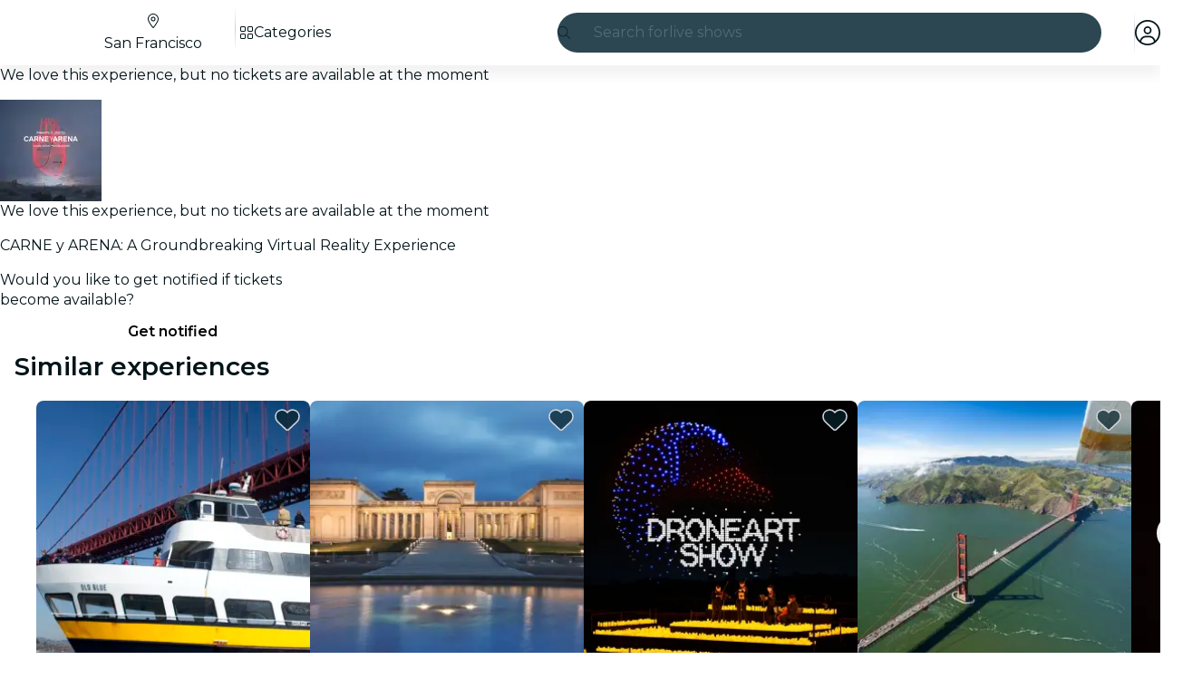

--- FILE ---
content_type: text/javascript
request_url: https://feverup.com/_astro/BiggerPictureItem.Ceg9X9m7.js
body_size: 975
content:
import"./disclose-version.NZTpNUN0.js";import"./legacy.kkaBD5aU.js";import{p as L,l as H,s as M,m as P,e as d,b as Q,i as R,a as X,c as x,r as A,t as z,g}from"./context.Dt8wtvD7.js";import{c as Y,a as n,t as _}from"./template.BnqOskDm.js";import{i as B}from"./if.Cxl8sKzw.js";import{s as t}from"./attributes.B1jwYKSA.js";import{s as T,c as V}from"./class.CuYnVsXc.js";import{i as Z}from"./lifecycle.ACskQYTG.js";import{p as o}from"./props.BUsuJhZa.js";import{B as W}from"./bigger-picture.C4BvSJFz.js";import{M as $}from"./MultimediaVideo.SqCexjD3.js";/* empty css                       */var tt=_("<a><img></a>"),at=_("<img>"),et=_('<div class="big-picture-item__video-container svelte-avlehb"><!></div>'),it=_("<a><!></a>");function vt(q,r){L(r,!1);const u=P(),p=P();let e=o(r,"item",8),C=o(r,"width",8),I=o(r,"height",8),s=o(r,"thumbWidth",8,200),m=o(r,"thumbHeight",8,200),S=o(r,"thumbStyle",8,null),v=o(r,"lazy",8,!1),E=o(r,"type",8,"image-only"),k=o(r,"index",8,void 0),J=o(r,"allowAutoGravityCrop",8,!1);const N=JSON.stringify(e());function f(c,a,i){const y=J()&&(e().gAutoEnabled??!0)?",g_auto":"";return c.replace(/\/upload\/[^/]+\//,`/upload/w_${a},h_${i},c_fill,q_auto,f_auto${y}/`)}H(()=>(d(e()),d(s()),d(m())),()=>{M(u,f(e().src,s(),m()))}),H(()=>(d(e()),d(s()),d(m())),()=>{M(p,`
    ${f(e().src,s(),m())} 1x,
    ${f(e().src,s()*2,m()*2)} 2x,
    ${f(e().src,s()*3,m()*3)} 3x,
    ${f(e().src,s()*4,m()*4)} 4x
  `)}),Q(),Z();var G=Y(),O=R(G);{var U=c=>{var a=tt(),i=x(a);A(a),z(()=>{t(a,"href",e().src),t(a,"data-img",e().src),t(a,"data-thumb",g(u)),t(a,"data-alt",e().alt),t(a,"data-height",I()),t(a,"data-width",C()),t(a,"data-open-gallery-item",k()),T(i,1,V(S()),"svelte-avlehb"),t(i,"src",g(u)),t(i,"srcset",g(p)),t(i,"alt",e().alt),t(i,"width",s()),t(i,"height",m()),t(i,"fetchpriority",`${v()?"low":"high"}`),t(i,"loading",`${v()?"lazy":"eager"}`)}),n(c,a)},j=c=>{var a=it();t(a,"data-item",N);var i=x(a);{var y=h=>{var l=at();z(()=>{T(l,1,V(S()),"svelte-avlehb"),t(l,"src",g(u)),t(l,"srcset",g(p)),t(l,"alt",e().alt),t(l,"width",s()),t(l,"height",m()),t(l,"fetchpriority",`${v()?"low":"high"}`),t(l,"loading",`${v()?"lazy":"eager"}`)}),n(h,l)},D=(h,l)=>{{var F=b=>{var w=et(),K=x(w);$(K,{isActive:!0,loop:!0,playbackControl:!0,get poster(){return e().cover},get video(){return e().src}}),A(w),n(b,w)};B(h,b=>{e().type===W.Video&&b(F)},l)}};B(i,h=>{e().type===W.Image?h(y):h(D,!1)})}A(a),z(()=>{t(a,"href",e().src),t(a,"data-thumb",g(u)),t(a,"data-alt",e().alt),t(a,"data-height",I()),t(a,"data-width",C()),t(a,"data-open-gallery-item",k())}),n(c,a)};B(O,c=>{E()==="image-only"?c(U):c(j,!1)})}n(q,G),X()}export{vt as B};


--- FILE ---
content_type: text/javascript
request_url: https://feverup.com/_astro/favorites-redirect.BTTGz1TS.js
body_size: 772
content:
import{F as m}from"./favorites-back-button-url.tATg-kHa.js";import{s as p}from"./local-storage.Bj8__veX.js";import"./query-params.helpers.CJuxIPH2.js";import{c as R}from"./cookie.gTd6HJsM.js";function U(o){p(m,o)}const f="fv_favorites_redirect";function _(o="redirect",a,n){let t=a;t||(t=R.get("fv_city_lang")??"en");const r=`${t}/favorites`,i=location.origin,s=new URL(r,i),c=location.search;if(!c)return g(o,location.pathname,location.pathname),i?`${s.toString().replace(i,"")}`:s.toString();const e=new URLSearchParams(c);e.delete("from"),e.delete("to"),n&&n.forEach(S=>{e.delete(S)}),g(o,location.pathname,location.pathname,e);let l=i?`${s.toString().replace(i,"")}`:`${s.toString()}`;return e.size>0&&(l+=`?${e.toString()}`),l}function g(o,a,n,t){const r=!t||t.size===0;sessionStorage.removeItem(f),sessionStorage.setItem(f,JSON.stringify({from:r?a:`${a}?${t.toString()}`,to:r?n:`${n}?${t.toString()}`,trigger:o}))}export{U as a,_ as g};


--- FILE ---
content_type: text/javascript
request_url: https://feverup.com/_astro/PlanCardFavoritesButtonContainer._yc26ykm.js
body_size: 636
content:
import{P as oo}from"./PlanCardFavoritesButtonContainer.w2P7MaoT.js";import"./disclose-version.NZTpNUN0.js";import"./legacy.kkaBD5aU.js";import"./index.DIeogL5L.js";import"./context.Dt8wtvD7.js";import"./template.BnqOskDm.js";import"./attributes.B1jwYKSA.js";import"./events.Duqr2apg.js";import"./shared.CHLbku4E.js";import"./utils.EURyEsC8.js";import"./class.CuYnVsXc.js";import"./style.f8uxM5bs.js";import"./lifecycle.ACskQYTG.js";import"./props.BUsuJhZa.js";import"./store.B058ELlv.js";import"./index-client.Cx6o0JRz.js";import"./build-favorites-url.BwobqHig.js";import"./get-app-config.B8ZjH1JJ.js";import"./with-transfer-state.2DGYaT0J.js";import"./client.DcPbuDeT.js";import"./index.3whys8t3.js";import"./server-app-config-store.OVZGUEUu.js";import"./user.jCbXu67v.js";import"./tracker._tncOaN2.js";import"./buffer.BR-WhgkO.js";import"./cookie.gTd6HJsM.js";import"./get-encoded-cookie.ser9uo3Z.js";import"./local-storage.Bj8__veX.js";import"./i18n.BrXBZHYQ.js";import"./preload-helper.BlTxHScW.js";import"./i18n.fDRxMXVB.js";import"./get-language-from-locale.BOasHZQK.js";import"./languages.Cb2wcoBl.js";import"./handle-favorite-action.gSlUz08s.js";import"./favorites-redirect.BTTGz1TS.js";import"./favorites-back-button-url.tATg-kHa.js";import"./query-params.helpers.CJuxIPH2.js";import"./tracker.nfz5AIIk.js";import"./http-client.Di7zmpzg.js";import"./with-authorization-headers.BXH9eFR4.js";import"./with-authorization-refreshing.BKwfVI89.js";import"./services.vB0UPpfm.js";import"./with-json-headers.CbCL9FPS.js";import"./Modals.BT3FnUrC.js";import"./await.KhzfH--f.js";import"./if.Cxl8sKzw.js";import"./each.BidPAuTT.js";import"./snippet.xV2TuNY0.js";import"./svelte-component.BIjIHz8X.js";import"./index.C0yu6f82.js";import"./icons.DMK2s3kV.js";/* empty css                       *//* empty css                       */export{oo as default};


--- FILE ---
content_type: text/javascript
request_url: https://feverup.com/_astro/events.Duqr2apg.js
body_size: 669
content:
import{a8 as k,a9 as E,aa as L,ab as v,ac as p,a6 as q,ad as S,L as x,K as A}from"./context.Dt8wtvD7.js";import{w as B}from"./shared.CHLbku4E.js";const M=new Set,O=new Set;function K(r){if(!A)return;r.onload&&r.removeAttribute("onload"),r.onerror&&r.removeAttribute("onerror");const a=r.__e;a!==void 0&&(r.__e=void 0,queueMicrotask(()=>{r.isConnected&&r.dispatchEvent(a)}))}function T(r,a,i,n={}){function e(t){if(n.capture||W.call(a,t),!t.cancelBubble)return B(()=>i?.call(this,t))}return r.startsWith("pointer")||r.startsWith("touch")||r==="wheel"?E(()=>{a.addEventListener(r,e,n)}):a.addEventListener(r,e,n),e}function N(r,a,i,n,e){var t={capture:n,passive:e},o=T(r,a,i,t);(a===document.body||a===window||a===document)&&k(()=>{a.removeEventListener(r,o,t)})}function P(r){for(var a=0;a<r.length;a++)M.add(r[a]);for(var i of O)i(r)}function W(r){var a=this,i=a.ownerDocument,n=r.type,e=r.composedPath?.()||[],t=e[0]||r.target,o=0,_=r.__root;if(_){var f=e.indexOf(_);if(f!==-1&&(a===document||a===window)){r.__root=a;return}var d=e.indexOf(a);if(d===-1)return;f<=d&&(o=f)}if(t=e[o]||r.target,t!==a){L(r,"currentTarget",{configurable:!0,get(){return t||i}});var g=S,b=x;v(null),p(null);try{for(var c,h=[];t!==null;){var l=t.assignedSlot||t.parentNode||t.host||null;try{var s=t["__"+n];if(s!=null&&(!t.disabled||r.target===t))if(q(s)){var[w,...y]=s;w.apply(t,[r,...y])}else s.call(t,r)}catch(u){c?h.push(u):c=u}if(r.cancelBubble||l===a||l===null)break;t=l}if(c){for(let u of h)queueMicrotask(()=>{throw u});throw c}}finally{r.__root=a,delete r.currentTarget,v(g),p(b)}}}export{M as a,K as b,T as c,P as d,N as e,W as h,O as r};


--- FILE ---
content_type: text/javascript
request_url: https://feverup.com/_astro/class.CuYnVsXc.js
body_size: 827
content:
import{K as A}from"./context.Dt8wtvD7.js";function N(r){var u,i,f="";if(typeof r=="string"||typeof r=="number")f+=r;else if(typeof r=="object")if(Array.isArray(r)){var t=r.length;for(u=0;u<t;u++)r[u]&&(i=N(r[u]))&&(f&&(f+=" "),f+=i)}else for(i in r)r[i]&&(f&&(f+=" "),f+=i);return f}function S(){for(var r,u,i=0,f="",t=arguments.length;i<t;i++)(r=arguments[i])&&(u=N(r))&&(f&&(f+=" "),f+=u);return f}function $(r){return typeof r=="object"?S(r):r??""}const h=[...` 	
\r\f \v\uFEFF`];function C(r,u,i){var f=r==null?"":""+r;if(u&&(f=f?f+" "+u:u),i){for(var t in i)if(i[t])f=f?f+" "+t:t;else if(f.length)for(var g=t.length,o=0;(o=f.indexOf(t,o))>=0;){var l=o+g;(o===0||h.includes(f[o-1]))&&(l===f.length||h.includes(f[l]))?f=(o===0?"":f.substring(0,o))+f.substring(l+1):o=l}}return f===""?null:f}function j(r,u=!1){var i=u?" !important;":";",f="";for(var t in r){var g=r[t];g!=null&&g!==""&&(f+=" "+t+": "+g+i)}return f}function p(r){return r[0]!=="-"||r[1]!=="-"?r.toLowerCase():r}function q(r,u){if(u){var i="",f,t;if(Array.isArray(u)?(f=u[0],t=u[1]):f=u,r){r=String(r).replaceAll(/\s*\/\*.*?\*\/\s*/g,"").trim();var g=!1,o=0,l=!1,b=[];f&&b.push(...Object.keys(f).map(p)),t&&b.push(...Object.keys(t).map(p));var c=0,s=-1;const v=r.length;for(var a=0;a<v;a++){var n=r[a];if(l?n==="/"&&r[a-1]==="*"&&(l=!1):g?g===n&&(g=!1):n==="/"&&r[a+1]==="*"?l=!0:n==='"'||n==="'"?g=n:n==="("?o++:n===")"&&o--,!l&&g===!1&&o===0){if(n===":"&&s===-1)s=a;else if(n===";"||a===v-1){if(s!==-1){var O=p(r.substring(c,s).trim());if(!b.includes(O)){n!==";"&&a++;var L=r.substring(c,a).trim();i+=" "+L+";"}}c=a+1,s=-1}}}}return f&&(i+=j(f)),t&&(i+=j(t,!0)),i=i.trim(),i===""?null:i}return r==null?null:String(r)}function z(r,u,i,f,t,g){var o=r.__className;if(A||o!==i||o===void 0){var l=C(i,f,g);(!A||l!==r.getAttribute("class"))&&(l==null?r.removeAttribute("class"):u?r.className=l:r.setAttribute("class",l)),r.__className=i}else if(g&&t!==g)for(var b in g){var c=!!g[b];(t==null||c!==!!t[b])&&r.classList.toggle(b,c)}return g}export{S as a,$ as c,z as s,q as t};


--- FILE ---
content_type: text/javascript
request_url: https://feverup.com/_astro/PlanMembershipsLabel.DaTrRz09.js
body_size: 825
content:
import"./disclose-version.NZTpNUN0.js";import"./legacy.kkaBD5aU.js";import{c as y,r as P,t as d,p as $,l as D,b as w,i as b,a as x,g as N,m as S,s as k,h as I,d as L}from"./context.Dt8wtvD7.js";import{s as q}from"./render.B-j6wkIl.js";import{i as z}from"./if.Cxl8sKzw.js";import{t as _,a as f,c as C}from"./template.BnqOskDm.js";import{i as M}from"./lifecycle.ACskQYTG.js";import{a as j,s as A}from"./store.B058ELlv.js";import{e as B}from"./index.BthpWEF4.js";import"./i18n.BrXBZHYQ.js";import{t as E}from"./i18n.fDRxMXVB.js";import"./languages.Cb2wcoBl.js";import"./cookie.gTd6HJsM.js";import{I as F}from"./icons.DMK2s3kV.js";import{m as G}from"./memberships-plan-discounts-store.2KeM-ZGY.js";import{s as H}from"./slot.DjaLK5Y_.js";import{s as J}from"./attributes.B1jwYKSA.js";import{s as K}from"./class.CuYnVsXc.js";import{s as O}from"./style.f8uxM5bs.js";import{p as m}from"./props.BUsuJhZa.js";/* empty css                        */import"./index.DIeogL5L.js";import"./events.Duqr2apg.js";import"./shared.CHLbku4E.js";import"./utils.EURyEsC8.js";import"./preload-helper.BlTxHScW.js";import"./client.DcPbuDeT.js";/* empty css                       */import"./index.3whys8t3.js";var Q=_("<span><!></span>");function R(i,e){let s=m(e,"type",8,void 0),l=m(e,"fg",8,null),a=m(e,"bg",8,null),r=m(e,"className",8,void 0);var t=Q();let o;var p=y(t);H(p,e,"default",{}),P(t),d(()=>{K(t,1,`label ${s()==="warning"?"label--warning":""} ${(r()||"")??""}`,"svelte-1s9uurz"),J(t,"data-testid",`plan-custom-label-${s()}`),o=O(t,"",o,{color:l(),"background-color":a()})}),f(i,t)}var T=_("<!> ",1);function wt(i,e){$(e,!1);const[s,l]=j(),a=()=>A(G,"$membershipsPlanDiscountsStore",s),r=S();D(()=>a(),()=>{k(r,a())}),w(),M();var t=C(),o=b(t);{var p=n=>{R(n,{className:"label--member",children:(g,U)=>{var c=T(),u=b(c);F(u,{icon:B});var v=I(u);d(h=>q(v,` ${h??""}`),[()=>E("plan.memberships.label")],L),f(g,c)},$$slots:{default:!0}})};z(o,n=>{N(r)?.length&&n(p)})}f(i,t),x(),l()}export{wt as default};


--- FILE ---
content_type: text/javascript
request_url: https://feverup.com/_astro/Header.AT3SG2tg.js
body_size: 1006
content:
import{H as zo}from"./Header.DkxwDuVb.js";import"./disclose-version.NZTpNUN0.js";import"./legacy.kkaBD5aU.js";import"./index.DIeogL5L.js";import"./context.Dt8wtvD7.js";import"./events.Duqr2apg.js";import"./shared.CHLbku4E.js";import"./template.BnqOskDm.js";import"./if.Cxl8sKzw.js";import"./attributes.B1jwYKSA.js";import"./utils.EURyEsC8.js";import"./class.CuYnVsXc.js";import"./style.f8uxM5bs.js";import"./lifecycle.ACskQYTG.js";import"./props.BUsuJhZa.js";import"./store.B058ELlv.js";import"./faMagnifyingGlass.Do9ztCFH.js";import"./faXmark.oWR6TIRu.js";import"./Banner.DodmCAKw.js";import"./render.B-j6wkIl.js";import"./icons.DMK2s3kV.js";/* empty css                       */import"./preload-helper.BlTxHScW.js";import"./html.BWSuDRfW.js";import"./this.Cq6gCgwa.js";import"./index-client.Cx6o0JRz.js";import"./Modals.BT3FnUrC.js";import"./await.KhzfH--f.js";import"./each.BidPAuTT.js";import"./snippet.xV2TuNY0.js";import"./svelte-component.BIjIHz8X.js";import"./___vite-browser-external_commonjs-proxy.DfwQUR7A.js";import"./tracker.nfz5AIIk.js";import"./buffer.BR-WhgkO.js";import"./index.BthpWEF4.js";import"./favorites-redirect.BTTGz1TS.js";import"./favorites-back-button-url.tATg-kHa.js";import"./local-storage.Bj8__veX.js";import"./query-params.helpers.CJuxIPH2.js";import"./cookie.gTd6HJsM.js";import"./i18n.BrXBZHYQ.js";import"./i18n.fDRxMXVB.js";import"./client.DcPbuDeT.js";import"./languages.Cb2wcoBl.js";import"./SearchTypeahead.BlcK4GfP.js";import"./actions.CrflfAgn.js";import"./input.Cqq2PgOf.js";import"./faCircleXmark.eKcBSmVZ.js";import"./slot.DjaLK5Y_.js";import"./embla-carousel-svelte.esm.BdN0itHi.js";import"./useSmoothModal.BdkTEB39.js";import"./adapt-ticket-transfer-info.DKHTXPuI.js";import"./ui-manager-store.Ls4JLX-D.js";import"./index.3whys8t3.js";import"./get-city-detail.DUQq39gM.js";import"./get-app-config.B8ZjH1JJ.js";import"./with-transfer-state.2DGYaT0J.js";import"./with-http-response.X4LqaTB8.js";import"./tracker._tncOaN2.js";import"./with-api-headers.BGdHNd9M.js";import"./with-json-headers.CbCL9FPS.js";import"./server-app-config-store.OVZGUEUu.js";import"./what-plan-filter-gallery-filters.FXbfwgUL.js";import"./get-excluded-params.Caws_QU-.js";import"./get-language.CmoFpS--.js";import"./image.Bi9aJ750.js";import"./referrer-data-storage.zsU9w70M.js";import"./query-params.DPJe2YGr.js";import"./preserved-query-params.3rFEecn8.js";import"./user.jCbXu67v.js";import"./get-encoded-cookie.ser9uo3Z.js";import"./login-redirect-key.CIzhiqxb.js";import"./WhatPlanFiltersTitle.uDWZ1pkH.js";import"./on-intersect.C5HQxekT.js";import"./lazy-load-image-data.DGwd1DPg.js";import"./faAngleRight.lRIAzfn8.js";import"./faAngleLeft.BPMP56M1.js";import"./faGrid2.bq-cdLmn.js";export{zo as default};


--- FILE ---
content_type: text/javascript
request_url: https://feverup.com/_astro/PlanSimilarPlansList.astro_astro_type_script_index_0_lang.DwTBrnwp.js
body_size: 302
content:
import"./user.jCbXu67v.js";import"./get-app-config.B8ZjH1JJ.js";import"./server-app-config-store.OVZGUEUu.js";import"./disclose-version.NZTpNUN0.js";import"./legacy.kkaBD5aU.js";import"./tracker._tncOaN2.js";import"./cookie.gTd6HJsM.js";import"./i18n.BrXBZHYQ.js";import"./i18n.fDRxMXVB.js";import"./languages.Cb2wcoBl.js";import"./query-params.helpers.CJuxIPH2.js";import{f as t}from"./favorites-button-click-handler.CzZ_ZPn_.js";import{p as o}from"./plan-similar-plan-click-handler.BXJvFV5f.js";import"./get-encoded-cookie.ser9uo3Z.js";import"./local-storage.Bj8__veX.js";import"./index.3whys8t3.js";import"./with-transfer-state.2DGYaT0J.js";import"./client.DcPbuDeT.js";import"./index.DIeogL5L.js";import"./buffer.BR-WhgkO.js";import"./preload-helper.BlTxHScW.js";import"./tracker.nfz5AIIk.js";import"./referrer-data-storage.zsU9w70M.js";document.querySelectorAll("[data-similar-plan]").forEach(r=>r.addEventListener("click",o));document.querySelectorAll("[data-favorite-button]").forEach(r=>r.addEventListener("favoriteToggled",t));
